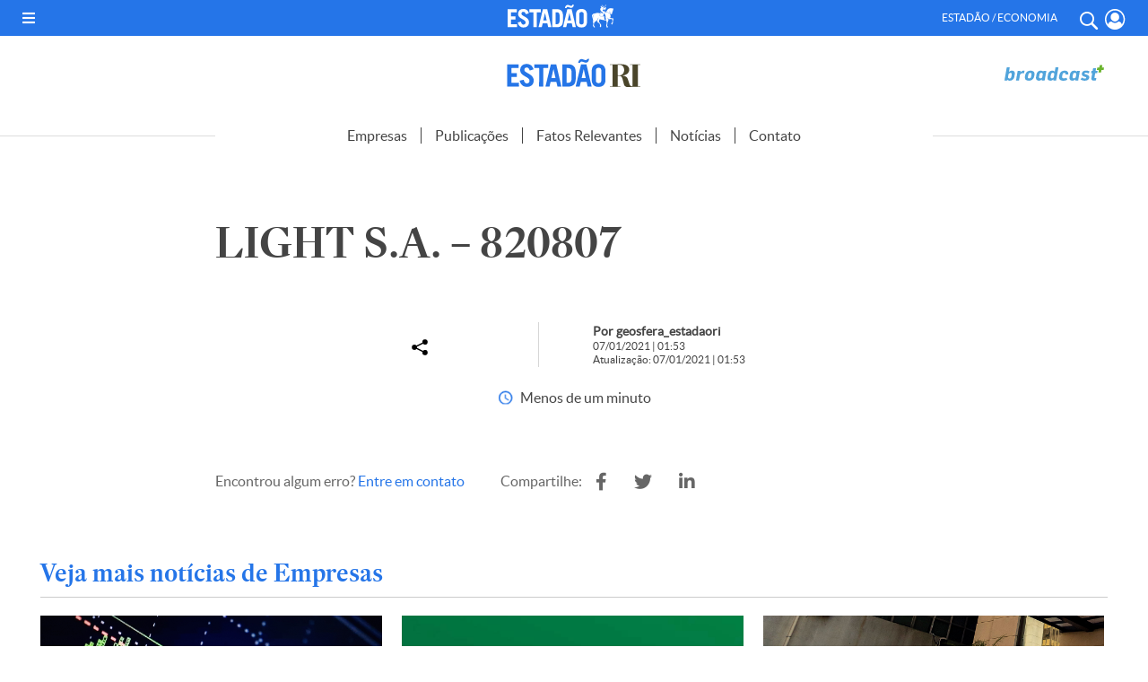

--- FILE ---
content_type: application/javascript; charset=utf-8
request_url: https://fundingchoicesmessages.google.com/f/AGSKWxXx6i-LwLR1vapGrIEAEg3BxTNQA9eiTWZSOuCBBrDrcqqTxby_LnSQEZWk9HvbNnDrwcxvu9cxATUX0SOyKq-tNroUbRUUfqQuWUO-fWni2--RmztYuq8dg_MZgqw_agYDZ-HsvHERYYRtGzOcIT1n7Yis9Ao3huK3JIeGjNXZQ3UoRjb7976TszMF/__survey_ad__ad_sense/_160x290..net/vghd_/qpon_big_ad
body_size: -1291
content:
window['b665b650-2160-4e56-a2d9-591af7d01119'] = true;